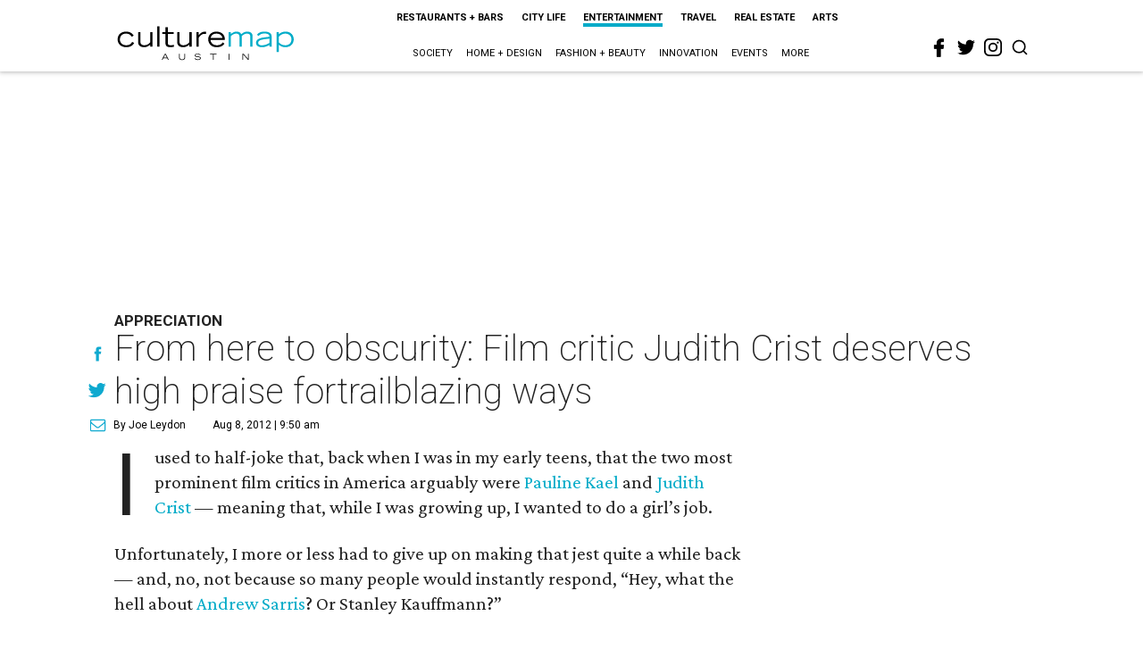

--- FILE ---
content_type: text/html; charset=utf-8
request_url: https://www.google.com/recaptcha/api2/aframe
body_size: 266
content:
<!DOCTYPE HTML><html><head><meta http-equiv="content-type" content="text/html; charset=UTF-8"></head><body><script nonce="Zv2FuBbu01q07zjsoGX07g">/** Anti-fraud and anti-abuse applications only. See google.com/recaptcha */ try{var clients={'sodar':'https://pagead2.googlesyndication.com/pagead/sodar?'};window.addEventListener("message",function(a){try{if(a.source===window.parent){var b=JSON.parse(a.data);var c=clients[b['id']];if(c){var d=document.createElement('img');d.src=c+b['params']+'&rc='+(localStorage.getItem("rc::a")?sessionStorage.getItem("rc::b"):"");window.document.body.appendChild(d);sessionStorage.setItem("rc::e",parseInt(sessionStorage.getItem("rc::e")||0)+1);localStorage.setItem("rc::h",'1767581347607');}}}catch(b){}});window.parent.postMessage("_grecaptcha_ready", "*");}catch(b){}</script></body></html>